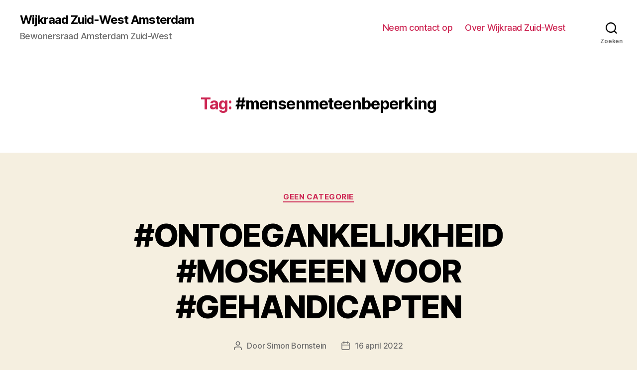

--- FILE ---
content_type: text/html; charset=utf-8
request_url: https://www.woczuidwest.nl/tag/mensenmeteenbeperking/
body_size: 12214
content:
<!DOCTYPE html>
<html class="no-js" lang="nl">
	<head>
	<meta http-equiv="Content-Type" content="text/html; charset=UTF-8"/>
		<meta name="viewport" content="width=device-width, initial-scale=1.0">
		<link rel="profile" href="https://gmpg.org/xfn/11">
		<title>#mensenmeteenbeperking - Wijkraad Zuid-West Amsterdam</title>
	<link rel="canonical" href="https://www.woczuidwest.nl/tag/mensenmeteenbeperking/" />
<meta name="robots" content="max-image-preview:large"/>
<script>
window._wpemojiSettings = {"baseUrl":"https:\/\/s.w.org\/images\/core\/emoji\/14.0.0\/72x72\/","ext":".png","svgUrl":"https:\/\/s.w.org\/images\/core\/emoji\/14.0.0\/svg\/","svgExt":".svg","source":{"concatemoji":"http:\/\/www.woczuidwest.nl\/wp-includes\/js\/wp-emoji-release.min.js?ver=6.1.7"}};
/*! This file is auto-generated */
!function(e,a,t){var n,r,o,i=a.createElement("canvas"),p=i.getContext&&i.getContext("2d");function s(e,t){var a=String.fromCharCode,e=(p.clearRect(0,0,i.width,i.height),p.fillText(a.apply(this,e),0,0),i.toDataURL());return p.clearRect(0,0,i.width,i.height),p.fillText(a.apply(this,t),0,0),e===i.toDataURL()}function c(e){var t=a.createElement("script");t.src=e,t.defer=t.type="text/javascript",a.getElementsByTagName("head")[0].appendChild(t)}for(o=Array("flag","emoji"),t.supports={everything:!0,everythingExceptFlag:!0},r=0;r<o.length;r++)t.supports[o[r]]=function(e){if(p&&p.fillText)switch(p.textBaseline="top",p.font="600 32px Arial",e){case"flag":return s([127987,65039,8205,9895,65039],[127987,65039,8203,9895,65039])?!1:!s([55356,56826,55356,56819],[55356,56826,8203,55356,56819])&&!s([55356,57332,56128,56423,56128,56418,56128,56421,56128,56430,56128,56423,56128,56447],[55356,57332,8203,56128,56423,8203,56128,56418,8203,56128,56421,8203,56128,56430,8203,56128,56423,8203,56128,56447]);case"emoji":return!s([129777,127995,8205,129778,127999],[129777,127995,8203,129778,127999])}return!1}(o[r]),t.supports.everything=t.supports.everything&&t.supports[o[r]],"flag"!==o[r]&&(t.supports.everythingExceptFlag=t.supports.everythingExceptFlag&&t.supports[o[r]]);t.supports.everythingExceptFlag=t.supports.everythingExceptFlag&&!t.supports.flag,t.DOMReady=!1,t.readyCallback=function(){t.DOMReady=!0},t.supports.everything||(n=function(){t.readyCallback()},a.addEventListener?(a.addEventListener("DOMContentLoaded",n,!1),e.addEventListener("load",n,!1)):(e.attachEvent("onload",n),a.attachEvent("onreadystatechange",function(){"complete"===a.readyState&&t.readyCallback()})),(e=t.source||{}).concatemoji?c(e.concatemoji):e.wpemoji&&e.twemoji&&(c(e.twemoji),c(e.wpemoji)))}(window,document,window._wpemojiSettings);
</script>
<style>
img.wp-smiley,
img.emoji {
	display: inline !important;
	border: none !important;
	box-shadow: none !important;
	height: 1em !important;
	width: 1em !important;
	margin: 0 0.07em !important;
	vertical-align: -0.1em !important;
	background: none !important;
	padding: 0 !important;
}
</style>
	<link rel="stylesheet" id="wp-block-library-css" href="../../wp-includes/css/dist/block-library/style.min_ver-6.1.7.css" media="all"/>
<link rel="stylesheet" id="classic-theme-styles-css" href="../../wp-includes/css/classic-themes.min_ver-1.css" media="all"/>
<style id="global-styles-inline-css">
body{--wp--preset--color--black: #000000;--wp--preset--color--cyan-bluish-gray: #abb8c3;--wp--preset--color--white: #ffffff;--wp--preset--color--pale-pink: #f78da7;--wp--preset--color--vivid-red: #cf2e2e;--wp--preset--color--luminous-vivid-orange: #ff6900;--wp--preset--color--luminous-vivid-amber: #fcb900;--wp--preset--color--light-green-cyan: #7bdcb5;--wp--preset--color--vivid-green-cyan: #00d084;--wp--preset--color--pale-cyan-blue: #8ed1fc;--wp--preset--color--vivid-cyan-blue: #0693e3;--wp--preset--color--vivid-purple: #9b51e0;--wp--preset--color--accent: #cd2653;--wp--preset--color--primary: #000000;--wp--preset--color--secondary: #6d6d6d;--wp--preset--color--subtle-background: #dcd7ca;--wp--preset--color--background: #f5efe0;--wp--preset--gradient--vivid-cyan-blue-to-vivid-purple: linear-gradient(135deg,rgba(6,147,227,1) 0%,rgb(155,81,224) 100%);--wp--preset--gradient--light-green-cyan-to-vivid-green-cyan: linear-gradient(135deg,rgb(122,220,180) 0%,rgb(0,208,130) 100%);--wp--preset--gradient--luminous-vivid-amber-to-luminous-vivid-orange: linear-gradient(135deg,rgba(252,185,0,1) 0%,rgba(255,105,0,1) 100%);--wp--preset--gradient--luminous-vivid-orange-to-vivid-red: linear-gradient(135deg,rgba(255,105,0,1) 0%,rgb(207,46,46) 100%);--wp--preset--gradient--very-light-gray-to-cyan-bluish-gray: linear-gradient(135deg,rgb(238,238,238) 0%,rgb(169,184,195) 100%);--wp--preset--gradient--cool-to-warm-spectrum: linear-gradient(135deg,rgb(74,234,220) 0%,rgb(151,120,209) 20%,rgb(207,42,186) 40%,rgb(238,44,130) 60%,rgb(251,105,98) 80%,rgb(254,248,76) 100%);--wp--preset--gradient--blush-light-purple: linear-gradient(135deg,rgb(255,206,236) 0%,rgb(152,150,240) 100%);--wp--preset--gradient--blush-bordeaux: linear-gradient(135deg,rgb(254,205,165) 0%,rgb(254,45,45) 50%,rgb(107,0,62) 100%);--wp--preset--gradient--luminous-dusk: linear-gradient(135deg,rgb(255,203,112) 0%,rgb(199,81,192) 50%,rgb(65,88,208) 100%);--wp--preset--gradient--pale-ocean: linear-gradient(135deg,rgb(255,245,203) 0%,rgb(182,227,212) 50%,rgb(51,167,181) 100%);--wp--preset--gradient--electric-grass: linear-gradient(135deg,rgb(202,248,128) 0%,rgb(113,206,126) 100%);--wp--preset--gradient--midnight: linear-gradient(135deg,rgb(2,3,129) 0%,rgb(40,116,252) 100%);--wp--preset--duotone--dark-grayscale: url('http://www.woczuidwest.nl/tag/mensenmeteenbeperking/#wp-duotone-dark-grayscale');--wp--preset--duotone--grayscale: url('http://www.woczuidwest.nl/tag/mensenmeteenbeperking/#wp-duotone-grayscale');--wp--preset--duotone--purple-yellow: url('http://www.woczuidwest.nl/tag/mensenmeteenbeperking/#wp-duotone-purple-yellow');--wp--preset--duotone--blue-red: url('http://www.woczuidwest.nl/tag/mensenmeteenbeperking/#wp-duotone-blue-red');--wp--preset--duotone--midnight: url('http://www.woczuidwest.nl/tag/mensenmeteenbeperking/#wp-duotone-midnight');--wp--preset--duotone--magenta-yellow: url('http://www.woczuidwest.nl/tag/mensenmeteenbeperking/#wp-duotone-magenta-yellow');--wp--preset--duotone--purple-green: url('http://www.woczuidwest.nl/tag/mensenmeteenbeperking/#wp-duotone-purple-green');--wp--preset--duotone--blue-orange: url('http://www.woczuidwest.nl/tag/mensenmeteenbeperking/#wp-duotone-blue-orange');--wp--preset--font-size--small: 18px;--wp--preset--font-size--medium: 20px;--wp--preset--font-size--large: 26.25px;--wp--preset--font-size--x-large: 42px;--wp--preset--font-size--normal: 21px;--wp--preset--font-size--larger: 32px;--wp--preset--spacing--20: 0.44rem;--wp--preset--spacing--30: 0.67rem;--wp--preset--spacing--40: 1rem;--wp--preset--spacing--50: 1.5rem;--wp--preset--spacing--60: 2.25rem;--wp--preset--spacing--70: 3.38rem;--wp--preset--spacing--80: 5.06rem;}:where(.is-layout-flex){gap: 0.5em;}body .is-layout-flow > .alignleft{float: left;margin-inline-start: 0;margin-inline-end: 2em;}body .is-layout-flow > .alignright{float: right;margin-inline-start: 2em;margin-inline-end: 0;}body .is-layout-flow > .aligncenter{margin-left: auto !important;margin-right: auto !important;}body .is-layout-constrained > .alignleft{float: left;margin-inline-start: 0;margin-inline-end: 2em;}body .is-layout-constrained > .alignright{float: right;margin-inline-start: 2em;margin-inline-end: 0;}body .is-layout-constrained > .aligncenter{margin-left: auto !important;margin-right: auto !important;}body .is-layout-constrained > :where(:not(.alignleft):not(.alignright):not(.alignfull)){max-width: var(--wp--style--global--content-size);margin-left: auto !important;margin-right: auto !important;}body .is-layout-constrained > .alignwide{max-width: var(--wp--style--global--wide-size);}body .is-layout-flex{display: flex;}body .is-layout-flex{flex-wrap: wrap;align-items: center;}body .is-layout-flex > *{margin: 0;}:where(.wp-block-columns.is-layout-flex){gap: 2em;}.has-black-color{color: var(--wp--preset--color--black) !important;}.has-cyan-bluish-gray-color{color: var(--wp--preset--color--cyan-bluish-gray) !important;}.has-white-color{color: var(--wp--preset--color--white) !important;}.has-pale-pink-color{color: var(--wp--preset--color--pale-pink) !important;}.has-vivid-red-color{color: var(--wp--preset--color--vivid-red) !important;}.has-luminous-vivid-orange-color{color: var(--wp--preset--color--luminous-vivid-orange) !important;}.has-luminous-vivid-amber-color{color: var(--wp--preset--color--luminous-vivid-amber) !important;}.has-light-green-cyan-color{color: var(--wp--preset--color--light-green-cyan) !important;}.has-vivid-green-cyan-color{color: var(--wp--preset--color--vivid-green-cyan) !important;}.has-pale-cyan-blue-color{color: var(--wp--preset--color--pale-cyan-blue) !important;}.has-vivid-cyan-blue-color{color: var(--wp--preset--color--vivid-cyan-blue) !important;}.has-vivid-purple-color{color: var(--wp--preset--color--vivid-purple) !important;}.has-black-background-color{background-color: var(--wp--preset--color--black) !important;}.has-cyan-bluish-gray-background-color{background-color: var(--wp--preset--color--cyan-bluish-gray) !important;}.has-white-background-color{background-color: var(--wp--preset--color--white) !important;}.has-pale-pink-background-color{background-color: var(--wp--preset--color--pale-pink) !important;}.has-vivid-red-background-color{background-color: var(--wp--preset--color--vivid-red) !important;}.has-luminous-vivid-orange-background-color{background-color: var(--wp--preset--color--luminous-vivid-orange) !important;}.has-luminous-vivid-amber-background-color{background-color: var(--wp--preset--color--luminous-vivid-amber) !important;}.has-light-green-cyan-background-color{background-color: var(--wp--preset--color--light-green-cyan) !important;}.has-vivid-green-cyan-background-color{background-color: var(--wp--preset--color--vivid-green-cyan) !important;}.has-pale-cyan-blue-background-color{background-color: var(--wp--preset--color--pale-cyan-blue) !important;}.has-vivid-cyan-blue-background-color{background-color: var(--wp--preset--color--vivid-cyan-blue) !important;}.has-vivid-purple-background-color{background-color: var(--wp--preset--color--vivid-purple) !important;}.has-black-border-color{border-color: var(--wp--preset--color--black) !important;}.has-cyan-bluish-gray-border-color{border-color: var(--wp--preset--color--cyan-bluish-gray) !important;}.has-white-border-color{border-color: var(--wp--preset--color--white) !important;}.has-pale-pink-border-color{border-color: var(--wp--preset--color--pale-pink) !important;}.has-vivid-red-border-color{border-color: var(--wp--preset--color--vivid-red) !important;}.has-luminous-vivid-orange-border-color{border-color: var(--wp--preset--color--luminous-vivid-orange) !important;}.has-luminous-vivid-amber-border-color{border-color: var(--wp--preset--color--luminous-vivid-amber) !important;}.has-light-green-cyan-border-color{border-color: var(--wp--preset--color--light-green-cyan) !important;}.has-vivid-green-cyan-border-color{border-color: var(--wp--preset--color--vivid-green-cyan) !important;}.has-pale-cyan-blue-border-color{border-color: var(--wp--preset--color--pale-cyan-blue) !important;}.has-vivid-cyan-blue-border-color{border-color: var(--wp--preset--color--vivid-cyan-blue) !important;}.has-vivid-purple-border-color{border-color: var(--wp--preset--color--vivid-purple) !important;}.has-vivid-cyan-blue-to-vivid-purple-gradient-background{background: var(--wp--preset--gradient--vivid-cyan-blue-to-vivid-purple) !important;}.has-light-green-cyan-to-vivid-green-cyan-gradient-background{background: var(--wp--preset--gradient--light-green-cyan-to-vivid-green-cyan) !important;}.has-luminous-vivid-amber-to-luminous-vivid-orange-gradient-background{background: var(--wp--preset--gradient--luminous-vivid-amber-to-luminous-vivid-orange) !important;}.has-luminous-vivid-orange-to-vivid-red-gradient-background{background: var(--wp--preset--gradient--luminous-vivid-orange-to-vivid-red) !important;}.has-very-light-gray-to-cyan-bluish-gray-gradient-background{background: var(--wp--preset--gradient--very-light-gray-to-cyan-bluish-gray) !important;}.has-cool-to-warm-spectrum-gradient-background{background: var(--wp--preset--gradient--cool-to-warm-spectrum) !important;}.has-blush-light-purple-gradient-background{background: var(--wp--preset--gradient--blush-light-purple) !important;}.has-blush-bordeaux-gradient-background{background: var(--wp--preset--gradient--blush-bordeaux) !important;}.has-luminous-dusk-gradient-background{background: var(--wp--preset--gradient--luminous-dusk) !important;}.has-pale-ocean-gradient-background{background: var(--wp--preset--gradient--pale-ocean) !important;}.has-electric-grass-gradient-background{background: var(--wp--preset--gradient--electric-grass) !important;}.has-midnight-gradient-background{background: var(--wp--preset--gradient--midnight) !important;}.has-small-font-size{font-size: var(--wp--preset--font-size--small) !important;}.has-medium-font-size{font-size: var(--wp--preset--font-size--medium) !important;}.has-large-font-size{font-size: var(--wp--preset--font-size--large) !important;}.has-x-large-font-size{font-size: var(--wp--preset--font-size--x-large) !important;}
.wp-block-navigation a:where(:not(.wp-element-button)){color: inherit;}
:where(.wp-block-columns.is-layout-flex){gap: 2em;}
.wp-block-pullquote{font-size: 1.5em;line-height: 1.6;}
</style>
<link rel="stylesheet" id="contact-form-7-css" href="../../wp-content/plugins/contact-form-7/includes/css/styles_ver-5.1.8.css" media="all"/>
<link rel="stylesheet" id="twentytwenty-style-css" href="../../wp-content/themes/twentytwenty/style_ver-1.1.css" media="all"/>
<style id="twentytwenty-style-inline-css">
.color-accent,.color-accent-hover:hover,.color-accent-hover:focus,:root .has-accent-color,.has-drop-cap:not(:focus):first-letter,.wp-block-button.is-style-outline,a { color: #cd2653; }blockquote,.border-color-accent,.border-color-accent-hover:hover,.border-color-accent-hover:focus { border-color: #cd2653; }button:not(.toggle),.button,.faux-button,.wp-block-button__link,.wp-block-file .wp-block-file__button,input[type="button"],input[type="reset"],input[type="submit"],.bg-accent,.bg-accent-hover:hover,.bg-accent-hover:focus,:root .has-accent-background-color,.comment-reply-link { background-color: #cd2653; }.fill-children-accent,.fill-children-accent * { fill: #cd2653; }body,.entry-title a,:root .has-primary-color { color: #000000; }:root .has-primary-background-color { background-color: #000000; }cite,figcaption,.wp-caption-text,.post-meta,.entry-content .wp-block-archives li,.entry-content .wp-block-categories li,.entry-content .wp-block-latest-posts li,.wp-block-latest-comments__comment-date,.wp-block-latest-posts__post-date,.wp-block-embed figcaption,.wp-block-image figcaption,.wp-block-pullquote cite,.comment-metadata,.comment-respond .comment-notes,.comment-respond .logged-in-as,.pagination .dots,.entry-content hr:not(.has-background),hr.styled-separator,:root .has-secondary-color { color: #6d6d6d; }:root .has-secondary-background-color { background-color: #6d6d6d; }pre,fieldset,input,textarea,table,table *,hr { border-color: #dcd7ca; }caption,code,code,kbd,samp,.wp-block-table.is-style-stripes tbody tr:nth-child(odd),:root .has-subtle-background-background-color { background-color: #dcd7ca; }.wp-block-table.is-style-stripes { border-bottom-color: #dcd7ca; }.wp-block-latest-posts.is-grid li { border-top-color: #dcd7ca; }:root .has-subtle-background-color { color: #dcd7ca; }body:not(.overlay-header) .primary-menu > li > a,body:not(.overlay-header) .primary-menu > li > .icon,.modal-menu a,.footer-menu a, .footer-widgets a,#site-footer .wp-block-button.is-style-outline,.wp-block-pullquote:before,.singular:not(.overlay-header) .entry-header a,.archive-header a,.header-footer-group .color-accent,.header-footer-group .color-accent-hover:hover { color: #cd2653; }.social-icons a,#site-footer button:not(.toggle),#site-footer .button,#site-footer .faux-button,#site-footer .wp-block-button__link,#site-footer .wp-block-file__button,#site-footer input[type="button"],#site-footer input[type="reset"],#site-footer input[type="submit"] { background-color: #cd2653; }.header-footer-group,body:not(.overlay-header) #site-header .toggle,.menu-modal .toggle { color: #000000; }body:not(.overlay-header) .primary-menu ul { background-color: #000000; }body:not(.overlay-header) .primary-menu > li > ul:after { border-bottom-color: #000000; }body:not(.overlay-header) .primary-menu ul ul:after { border-left-color: #000000; }.site-description,body:not(.overlay-header) .toggle-inner .toggle-text,.widget .post-date,.widget .rss-date,.widget_archive li,.widget_categories li,.widget cite,.widget_pages li,.widget_meta li,.widget_nav_menu li,.powered-by-wordpress,.to-the-top,.singular .entry-header .post-meta,.singular:not(.overlay-header) .entry-header .post-meta a { color: #6d6d6d; }.header-footer-group pre,.header-footer-group fieldset,.header-footer-group input,.header-footer-group textarea,.header-footer-group table,.header-footer-group table *,.footer-nav-widgets-wrapper,#site-footer,.menu-modal nav *,.footer-widgets-outer-wrapper,.footer-top { border-color: #dcd7ca; }.header-footer-group table caption,body:not(.overlay-header) .header-inner .toggle-wrapper::before { background-color: #dcd7ca; }
</style>
<link rel="stylesheet" id="twentytwenty-print-style-css" href="../../wp-content/themes/twentytwenty/print_ver-1.1.css" media="print"/>
<script src="../../wp-includes/js/jquery/jquery.min_ver-3.6.1.js" id="jquery-core-js"></script>
<script src="../../wp-includes/js/jquery/jquery-migrate.min_ver-3.3.2.js" id="jquery-migrate-js"></script>
<script src="../../wp-content/themes/twentytwenty/assets/js/index_ver-1.1.js" id="twentytwenty-js-js" async></script>
<link rel="https://api.w.org/" href="https://www.woczuidwest.nl/wp-json/" /><link rel="EditURI" type="application/rsd+xml" title="RSD" href="https://www.woczuidwest.nl/xmlrpc.php?rsd" />
<link rel="wlwmanifest" type="application/wlwmanifest+xml" href="https://www.woczuidwest.nl/wp-includes/wlwmanifest.xml" />
<meta name="generator" content="WordPress 6.1.7"/>
	<script>document.documentElement.className = document.documentElement.className.replace( 'no-js', 'js' );</script>
	<style>.recentcomments a{display:inline !important;padding:0 !important;margin:0 !important;}</style>
	</head>
	<body class="archive tag tag-mensenmeteenbeperking tag-144 enable-search-modal has-no-pagination showing-comments show-avatars footer-top-visible">
		<a class="skip-link screen-reader-text" href="#site-content">Overslaan naar de inhoud</a><svg xmlns="http://www.w3.org/2000/svg" viewbox="0 0 0 0" width="0" height="0" focusable="false" role="none" style="visibility: hidden; position: absolute; left: -9999px; overflow: hidden;"><defs><filter id="wp-duotone-dark-grayscale"><fecolormatrix color-interpolation-filters="sRGB" type="matrix" values=" .299 .587 .114 0 0 .299 .587 .114 0 0 .299 .587 .114 0 0 .299 .587 .114 0 0 "/><fecomponenttransfer color-interpolation-filters="sRGB"><fefuncr type="table" tablevalues="0 0.49803921568627"/><fefuncg type="table" tablevalues="0 0.49803921568627"/><fefuncb type="table" tablevalues="0 0.49803921568627"/><fefunca type="table" tablevalues="1 1"/></fecomponenttransfer><fecomposite in2="SourceGraphic" operator="in"/></filter></defs></svg><svg xmlns="http://www.w3.org/2000/svg" viewbox="0 0 0 0" width="0" height="0" focusable="false" role="none" style="visibility: hidden; position: absolute; left: -9999px; overflow: hidden;"><defs><filter id="wp-duotone-grayscale"><fecolormatrix color-interpolation-filters="sRGB" type="matrix" values=" .299 .587 .114 0 0 .299 .587 .114 0 0 .299 .587 .114 0 0 .299 .587 .114 0 0 "/><fecomponenttransfer color-interpolation-filters="sRGB"><fefuncr type="table" tablevalues="0 1"/><fefuncg type="table" tablevalues="0 1"/><fefuncb type="table" tablevalues="0 1"/><fefunca type="table" tablevalues="1 1"/></fecomponenttransfer><fecomposite in2="SourceGraphic" operator="in"/></filter></defs></svg><svg xmlns="http://www.w3.org/2000/svg" viewbox="0 0 0 0" width="0" height="0" focusable="false" role="none" style="visibility: hidden; position: absolute; left: -9999px; overflow: hidden;"><defs><filter id="wp-duotone-purple-yellow"><fecolormatrix color-interpolation-filters="sRGB" type="matrix" values=" .299 .587 .114 0 0 .299 .587 .114 0 0 .299 .587 .114 0 0 .299 .587 .114 0 0 "/><fecomponenttransfer color-interpolation-filters="sRGB"><fefuncr type="table" tablevalues="0.54901960784314 0.98823529411765"/><fefuncg type="table" tablevalues="0 1"/><fefuncb type="table" tablevalues="0.71764705882353 0.25490196078431"/><fefunca type="table" tablevalues="1 1"/></fecomponenttransfer><fecomposite in2="SourceGraphic" operator="in"/></filter></defs></svg><svg xmlns="http://www.w3.org/2000/svg" viewbox="0 0 0 0" width="0" height="0" focusable="false" role="none" style="visibility: hidden; position: absolute; left: -9999px; overflow: hidden;"><defs><filter id="wp-duotone-blue-red"><fecolormatrix color-interpolation-filters="sRGB" type="matrix" values=" .299 .587 .114 0 0 .299 .587 .114 0 0 .299 .587 .114 0 0 .299 .587 .114 0 0 "/><fecomponenttransfer color-interpolation-filters="sRGB"><fefuncr type="table" tablevalues="0 1"/><fefuncg type="table" tablevalues="0 0.27843137254902"/><fefuncb type="table" tablevalues="0.5921568627451 0.27843137254902"/><fefunca type="table" tablevalues="1 1"/></fecomponenttransfer><fecomposite in2="SourceGraphic" operator="in"/></filter></defs></svg><svg xmlns="http://www.w3.org/2000/svg" viewbox="0 0 0 0" width="0" height="0" focusable="false" role="none" style="visibility: hidden; position: absolute; left: -9999px; overflow: hidden;"><defs><filter id="wp-duotone-midnight"><fecolormatrix color-interpolation-filters="sRGB" type="matrix" values=" .299 .587 .114 0 0 .299 .587 .114 0 0 .299 .587 .114 0 0 .299 .587 .114 0 0 "/><fecomponenttransfer color-interpolation-filters="sRGB"><fefuncr type="table" tablevalues="0 0"/><fefuncg type="table" tablevalues="0 0.64705882352941"/><fefuncb type="table" tablevalues="0 1"/><fefunca type="table" tablevalues="1 1"/></fecomponenttransfer><fecomposite in2="SourceGraphic" operator="in"/></filter></defs></svg><svg xmlns="http://www.w3.org/2000/svg" viewbox="0 0 0 0" width="0" height="0" focusable="false" role="none" style="visibility: hidden; position: absolute; left: -9999px; overflow: hidden;"><defs><filter id="wp-duotone-magenta-yellow"><fecolormatrix color-interpolation-filters="sRGB" type="matrix" values=" .299 .587 .114 0 0 .299 .587 .114 0 0 .299 .587 .114 0 0 .299 .587 .114 0 0 "/><fecomponenttransfer color-interpolation-filters="sRGB"><fefuncr type="table" tablevalues="0.78039215686275 1"/><fefuncg type="table" tablevalues="0 0.94901960784314"/><fefuncb type="table" tablevalues="0.35294117647059 0.47058823529412"/><fefunca type="table" tablevalues="1 1"/></fecomponenttransfer><fecomposite in2="SourceGraphic" operator="in"/></filter></defs></svg><svg xmlns="http://www.w3.org/2000/svg" viewbox="0 0 0 0" width="0" height="0" focusable="false" role="none" style="visibility: hidden; position: absolute; left: -9999px; overflow: hidden;"><defs><filter id="wp-duotone-purple-green"><fecolormatrix color-interpolation-filters="sRGB" type="matrix" values=" .299 .587 .114 0 0 .299 .587 .114 0 0 .299 .587 .114 0 0 .299 .587 .114 0 0 "/><fecomponenttransfer color-interpolation-filters="sRGB"><fefuncr type="table" tablevalues="0.65098039215686 0.40392156862745"/><fefuncg type="table" tablevalues="0 1"/><fefuncb type="table" tablevalues="0.44705882352941 0.4"/><fefunca type="table" tablevalues="1 1"/></fecomponenttransfer><fecomposite in2="SourceGraphic" operator="in"/></filter></defs></svg><svg xmlns="http://www.w3.org/2000/svg" viewbox="0 0 0 0" width="0" height="0" focusable="false" role="none" style="visibility: hidden; position: absolute; left: -9999px; overflow: hidden;"><defs><filter id="wp-duotone-blue-orange"><fecolormatrix color-interpolation-filters="sRGB" type="matrix" values=" .299 .587 .114 0 0 .299 .587 .114 0 0 .299 .587 .114 0 0 .299 .587 .114 0 0 "/><fecomponenttransfer color-interpolation-filters="sRGB"><fefuncr type="table" tablevalues="0.098039215686275 1"/><fefuncg type="table" tablevalues="0 0.66274509803922"/><fefuncb type="table" tablevalues="0.84705882352941 0.41960784313725"/><fefunca type="table" tablevalues="1 1"/></fecomponenttransfer><fecomposite in2="SourceGraphic" operator="in"/></filter></defs></svg>
		<header id="site-header" class="header-footer-group" role="banner">
			<div class="header-inner section-inner">
				<div class="header-titles-wrapper">
						<button class="toggle search-toggle mobile-search-toggle" data-toggle-target=".search-modal" data-toggle-body-class="showing-search-modal" data-set-focus=".search-modal .search-field" aria-expanded="false">
							<span class="toggle-inner">
								<span class="toggle-icon">
									<svg class="svg-icon" aria-hidden="true" role="img" focusable="false" xmlns="http://www.w3.org/2000/svg" width="23" height="23" viewbox="0 0 23 23"><path d="M38.710696,48.0601792 L43,52.3494831 L41.3494831,54 L37.0601792,49.710696 C35.2632422,51.1481185 32.9839107,52.0076499 30.5038249,52.0076499 C24.7027226,52.0076499 20,47.3049272 20,41.5038249 C20,35.7027226 24.7027226,31 30.5038249,31 C36.3049272,31 41.0076499,35.7027226 41.0076499,41.5038249 C41.0076499,43.9839107 40.1481185,46.2632422 38.710696,48.0601792 Z M36.3875844,47.1716785 C37.8030221,45.7026647 38.6734666,43.7048964 38.6734666,41.5038249 C38.6734666,36.9918565 35.0157934,33.3341833 30.5038249,33.3341833 C25.9918565,33.3341833 22.3341833,36.9918565 22.3341833,41.5038249 C22.3341833,46.0157934 25.9918565,49.6734666 30.5038249,49.6734666 C32.7048964,49.6734666 34.7026647,48.8030221 36.1716785,47.3875844 C36.2023931,47.347638 36.2360451,47.3092237 36.2726343,47.2726343 C36.3092237,47.2360451 36.347638,47.2023931 36.3875844,47.1716785 Z" transform="translate(-20 -31)"/></svg>								</span>
								<span class="toggle-text">Zoeken</span>
							</span>
						</button><!-- .search-toggle -->
					<div class="header-titles">
						<div class="site-title faux-heading"><a href="/">Wijkraad Zuid-West Amsterdam</a></div><div class="site-description">Bewonersraad Amsterdam Zuid-West</div><!-- .site-description -->
					</div><!-- .header-titles -->
					<button class="toggle nav-toggle mobile-nav-toggle" data-toggle-target=".menu-modal" data-toggle-body-class="showing-menu-modal" aria-expanded="false" data-set-focus=".close-nav-toggle">
						<span class="toggle-inner">
							<span class="toggle-icon">
								<svg class="svg-icon" aria-hidden="true" role="img" focusable="false" xmlns="http://www.w3.org/2000/svg" width="26" height="7" viewbox="0 0 26 7"><path fill-rule="evenodd" d="M332.5,45 C330.567003,45 329,43.4329966 329,41.5 C329,39.5670034 330.567003,38 332.5,38 C334.432997,38 336,39.5670034 336,41.5 C336,43.4329966 334.432997,45 332.5,45 Z M342,45 C340.067003,45 338.5,43.4329966 338.5,41.5 C338.5,39.5670034 340.067003,38 342,38 C343.932997,38 345.5,39.5670034 345.5,41.5 C345.5,43.4329966 343.932997,45 342,45 Z M351.5,45 C349.567003,45 348,43.4329966 348,41.5 C348,39.5670034 349.567003,38 351.5,38 C353.432997,38 355,39.5670034 355,41.5 C355,43.4329966 353.432997,45 351.5,45 Z" transform="translate(-329 -38)"/></svg>							</span>
							<span class="toggle-text">Menu</span>
						</span>
					</button><!-- .nav-toggle -->
				</div><!-- .header-titles-wrapper -->
				<div class="header-navigation-wrapper">
							<nav class="primary-menu-wrapper" aria-label="Horizontal" role="navigation">
								<ul class="primary-menu reset-list-style">
								<li class="page_item page-item-22"><a href="../../neem-contact-op/">Neem contact op</a></li>
<li class="page_item page-item-12"><a href="../../wijkraad-zuid-west/">Over Wijkraad Zuid-West</a></li>
								</ul>
							</nav><!-- .primary-menu-wrapper -->
						<div class="header-toggles hide-no-js">
							<div class="toggle-wrapper search-toggle-wrapper">
								<button class="toggle search-toggle desktop-search-toggle" data-toggle-target=".search-modal" data-toggle-body-class="showing-search-modal" data-set-focus=".search-modal .search-field" aria-expanded="false">
									<span class="toggle-inner">
										<svg class="svg-icon" aria-hidden="true" role="img" focusable="false" xmlns="http://www.w3.org/2000/svg" width="23" height="23" viewbox="0 0 23 23"><path d="M38.710696,48.0601792 L43,52.3494831 L41.3494831,54 L37.0601792,49.710696 C35.2632422,51.1481185 32.9839107,52.0076499 30.5038249,52.0076499 C24.7027226,52.0076499 20,47.3049272 20,41.5038249 C20,35.7027226 24.7027226,31 30.5038249,31 C36.3049272,31 41.0076499,35.7027226 41.0076499,41.5038249 C41.0076499,43.9839107 40.1481185,46.2632422 38.710696,48.0601792 Z M36.3875844,47.1716785 C37.8030221,45.7026647 38.6734666,43.7048964 38.6734666,41.5038249 C38.6734666,36.9918565 35.0157934,33.3341833 30.5038249,33.3341833 C25.9918565,33.3341833 22.3341833,36.9918565 22.3341833,41.5038249 C22.3341833,46.0157934 25.9918565,49.6734666 30.5038249,49.6734666 C32.7048964,49.6734666 34.7026647,48.8030221 36.1716785,47.3875844 C36.2023931,47.347638 36.2360451,47.3092237 36.2726343,47.2726343 C36.3092237,47.2360451 36.347638,47.2023931 36.3875844,47.1716785 Z" transform="translate(-20 -31)"/></svg>										<span class="toggle-text">Zoeken</span>
									</span>
								</button><!-- .search-toggle -->
							</div>
						</div><!-- .header-toggles -->
				</div><!-- .header-navigation-wrapper -->
			</div><!-- .header-inner -->
			<div class="search-modal cover-modal header-footer-group" data-modal-target-string=".search-modal">
	<div class="search-modal-inner modal-inner">
		<div class="section-inner">
			<form role="search" aria-label="Zoeken naar:" method="get" class="search-form" action="/">
	<label for="search-form-1">
		<span class="screen-reader-text">Zoeken naar:</span>
		<input type="search" id="search-form-1" class="search-field" placeholder="Zoek …" value="" name="s"/>
	</label>
	<input type="submit" class="search-submit" value="Zoeken"/>
</form>
			<button class="toggle search-untoggle close-search-toggle fill-children-current-color" data-toggle-target=".search-modal" data-toggle-body-class="showing-search-modal" data-set-focus=".search-modal .search-field" aria-expanded="false">
				<span class="screen-reader-text">Zoeken sluiten</span>
				<svg class="svg-icon" aria-hidden="true" role="img" focusable="false" xmlns="http://www.w3.org/2000/svg" width="16" height="16" viewbox="0 0 16 16"><polygon fill="" fill-rule="evenodd" points="6.852 7.649 .399 1.195 1.445 .149 7.899 6.602 14.352 .149 15.399 1.195 8.945 7.649 15.399 14.102 14.352 15.149 7.899 8.695 1.445 15.149 .399 14.102"/></svg>			</button><!-- .search-toggle -->
		</div><!-- .section-inner -->
	</div><!-- .search-modal-inner -->
</div><!-- .menu-modal -->
		</header><!-- #site-header -->
<div class="menu-modal cover-modal header-footer-group" data-modal-target-string=".menu-modal">
	<div class="menu-modal-inner modal-inner">
		<div class="menu-wrapper section-inner">
			<div class="menu-top">
				<button class="toggle close-nav-toggle fill-children-current-color" data-toggle-target=".menu-modal" data-toggle-body-class="showing-menu-modal" aria-expanded="false" data-set-focus=".menu-modal">
					<span class="toggle-text">Menu sluiten</span>
					<svg class="svg-icon" aria-hidden="true" role="img" focusable="false" xmlns="http://www.w3.org/2000/svg" width="16" height="16" viewbox="0 0 16 16"><polygon fill="" fill-rule="evenodd" points="6.852 7.649 .399 1.195 1.445 .149 7.899 6.602 14.352 .149 15.399 1.195 8.945 7.649 15.399 14.102 14.352 15.149 7.899 8.695 1.445 15.149 .399 14.102"/></svg>				</button><!-- .nav-toggle -->
					<nav class="mobile-menu" aria-label="Mobile" role="navigation">
						<ul class="modal-menu reset-list-style">
						<li class="page_item page-item-22"><div class="ancestor-wrapper"><a href="../../neem-contact-op/">Neem contact op</a></div><!-- .ancestor-wrapper --></li>
<li class="page_item page-item-12"><div class="ancestor-wrapper"><a href="../../wijkraad-zuid-west/">Over Wijkraad Zuid-West</a></div><!-- .ancestor-wrapper --></li>
						</ul>
					</nav>
			</div><!-- .menu-top -->
			<div class="menu-bottom">
			</div><!-- .menu-bottom -->
		</div><!-- .menu-wrapper -->
	</div><!-- .menu-modal-inner -->
</div><!-- .menu-modal -->
<main id="site-content" role="main">
		<header class="archive-header has-text-align-center header-footer-group">
			<div class="archive-header-inner section-inner medium">
									<h1 class="archive-title"><span class="color-accent">Tag:</span> <span>#mensenmeteenbeperking</span></h1>
			</div><!-- .archive-header-inner -->
		</header><!-- .archive-header -->
<article class="post-2079 post type-post status-publish format-standard has-post-thumbnail hentry category-geen-categorie tag-financieleregeling tag-gebedshuizen tag-gehandicapten tag-hulpmiddelen tag-mensenmeteenbeperking tag-mensenrecht tag-moskee tag-norm tag-raadadres tag-toegankelijkheid tag-uitsluiting tag-unverdraghandicap" id="post-2079">
<header class="entry-header has-text-align-center">
	<div class="entry-header-inner section-inner medium">
			<div class="entry-categories">
				<span class="screen-reader-text">Categorieën</span>
				<div class="entry-categories-inner">
					<a href="../../category/geen-categorie/" rel="category tag">Geen categorie</a>				</div><!-- .entry-categories-inner -->
			</div><!-- .entry-categories -->
			<h2 class="entry-title heading-size-1"><a href="../../2022/04/16/ontoegankelijkheid-moskeeen-voor-gehandicapten/">#ONTOEGANKELIJKHEID #MOSKEEEN VOOR #GEHANDICAPTEN</a></h2>
		<div class="post-meta-wrapper post-meta-single post-meta-single-top">
			<ul class="post-meta">
									<li class="post-author meta-wrapper">
						<span class="meta-icon">
							<span class="screen-reader-text">Berichtauteur</span>
							<svg class="svg-icon" aria-hidden="true" role="img" focusable="false" xmlns="http://www.w3.org/2000/svg" width="18" height="20" viewbox="0 0 18 20"><path fill="" d="M18,19 C18,19.5522847 17.5522847,20 17,20 C16.4477153,20 16,19.5522847 16,19 L16,17 C16,15.3431458 14.6568542,14 13,14 L5,14 C3.34314575,14 2,15.3431458 2,17 L2,19 C2,19.5522847 1.55228475,20 1,20 C0.44771525,20 0,19.5522847 0,19 L0,17 C0,14.2385763 2.23857625,12 5,12 L13,12 C15.7614237,12 18,14.2385763 18,17 L18,19 Z M9,10 C6.23857625,10 4,7.76142375 4,5 C4,2.23857625 6.23857625,0 9,0 C11.7614237,0 14,2.23857625 14,5 C14,7.76142375 11.7614237,10 9,10 Z M9,8 C10.6568542,8 12,6.65685425 12,5 C12,3.34314575 10.6568542,2 9,2 C7.34314575,2 6,3.34314575 6,5 C6,6.65685425 7.34314575,8 9,8 Z"/></svg>						</span>
						<span class="meta-text">
							Door <a href="../../author/simon/">Simon Bornstein</a>						</span>
					</li>
										<li class="post-date meta-wrapper">
						<span class="meta-icon">
							<span class="screen-reader-text">Berichtdatum</span>
							<svg class="svg-icon" aria-hidden="true" role="img" focusable="false" xmlns="http://www.w3.org/2000/svg" width="18" height="19" viewbox="0 0 18 19"><path fill="" d="M4.60069444,4.09375 L3.25,4.09375 C2.47334957,4.09375 1.84375,4.72334957 1.84375,5.5 L1.84375,7.26736111 L16.15625,7.26736111 L16.15625,5.5 C16.15625,4.72334957 15.5266504,4.09375 14.75,4.09375 L13.3993056,4.09375 L13.3993056,4.55555556 C13.3993056,5.02154581 13.0215458,5.39930556 12.5555556,5.39930556 C12.0895653,5.39930556 11.7118056,5.02154581 11.7118056,4.55555556 L11.7118056,4.09375 L6.28819444,4.09375 L6.28819444,4.55555556 C6.28819444,5.02154581 5.9104347,5.39930556 5.44444444,5.39930556 C4.97845419,5.39930556 4.60069444,5.02154581 4.60069444,4.55555556 L4.60069444,4.09375 Z M6.28819444,2.40625 L11.7118056,2.40625 L11.7118056,1 C11.7118056,0.534009742 12.0895653,0.15625 12.5555556,0.15625 C13.0215458,0.15625 13.3993056,0.534009742 13.3993056,1 L13.3993056,2.40625 L14.75,2.40625 C16.4586309,2.40625 17.84375,3.79136906 17.84375,5.5 L17.84375,15.875 C17.84375,17.5836309 16.4586309,18.96875 14.75,18.96875 L3.25,18.96875 C1.54136906,18.96875 0.15625,17.5836309 0.15625,15.875 L0.15625,5.5 C0.15625,3.79136906 1.54136906,2.40625 3.25,2.40625 L4.60069444,2.40625 L4.60069444,1 C4.60069444,0.534009742 4.97845419,0.15625 5.44444444,0.15625 C5.9104347,0.15625 6.28819444,0.534009742 6.28819444,1 L6.28819444,2.40625 Z M1.84375,8.95486111 L1.84375,15.875 C1.84375,16.6516504 2.47334957,17.28125 3.25,17.28125 L14.75,17.28125 C15.5266504,17.28125 16.15625,16.6516504 16.15625,15.875 L16.15625,8.95486111 L1.84375,8.95486111 Z"/></svg>						</span>
						<span class="meta-text">
							<a href="../../2022/04/16/ontoegankelijkheid-moskeeen-voor-gehandicapten/">16 april 2022</a>
						</span>
					</li>
			</ul><!-- .post-meta -->
		</div><!-- .post-meta-wrapper -->
	</div><!-- .entry-header-inner -->
</header><!-- .entry-header -->
	<figure class="featured-media">
		<div class="featured-media-inner section-inner medium">
			<img width="193" height="193" src="../../wp-content/uploads/2020/07/Logo-Wijkraad-2.jpg" class="attachment-post-thumbnail size-post-thumbnail wp-post-image" alt="" decoding="async" srcset="../../wp-content/uploads/2020/07/Logo-Wijkraad-2.jpg 193w, ../../wp-content/uploads/2020/07/Logo-Wijkraad-2-150x150.jpg 150w" sizes="(max-width: 193px) 100vw, 193px"/>
		</div><!-- .featured-media-inner -->
	</figure><!-- .featured-media -->
	<div class="post-inner thin ">
		<div class="entry-content">
<figure class="wp-block-image"><img decoding="async" src="../../wikipedia/commons/thumb/e/eb/Handicapped_Accessible_sign_svg/260px-Handicapped_Accessible_sign.svg.png" alt="symbool in witte lijnen van een persoon in een rolstoel met een blauwe achtergrond"/></figure>
<p>Wijkraad Zuid-West Amsterdam wenst u, uw geliefden en alle andere bekenden en bewoners graag een #RAMADAN #KAREEM, nog vele jaren in goede gezondheid!</p>
<p>Graag vragen wij uw aandacht voor het volgende; de #MOSKEEËN in Amsterdam zijn namelijk #ONTOEGANKELIJK voor #personen met een #BEPERKING, in het bijzonder voor personen die afhankelijk zijn van het gebruik van een #HULPMIDDEL zoals en rolstoel, rollator, elektronische #ROLSTOEL.</p>
<p>Dit geldt voor #GEBEDSHUIZEN in oude panden, maar ook voor nieuw gebouwde moderne moskeeën.</p>
<p>Dit is in strijd met de internationale verdragen als het #UN #VERDRAG #HANDICAP en de ALGEMENE WET #GELIJKE #BEHANDELING. Het gaat hier om de bestaande #NORM de toegankelijkheid en het #mensenrecht op #MOBILITEIT.</p>
<p>Recentelijk werd in Amsterdam een zogeheten #MOSLIMAKKOORD door politieke partijen in het kader van de #GEMEENTERAADSVERKIEZINGEN ondertekend.  Een novum.<br><br>In dit akkoord ontbreekt de aandacht voor gehandicapten. In dit akkoord ontbreekt iedere vorm van aandacht voor #GEHANDICAPTE #GELOVIGEN in het bijzonder.. En dat is een groot gemis. Kent de #Islam dan geen ouderen en gehandicapten die #slecht #ter #been zijn?</p>
<p>Tijdens de HEILIGE #MAAND #RAMADAN is het voor de #EERSTE #GENERATIE belangrijker dan ooit om #samen te kunnen zijn en #vieren met familie en andere geliefden, #thuis en in de #MOSKEE. De #EENZAAMHEID van de #COVID #PANDEMIE moeten we #SAMEN achter ons laten.</p>
<p>De Asssadaaka Community heeft haar #KLACHT inmiddels door een #schrijven aan de #GEMEENTERAAD neergelegd. Assadaaka voorzitter wil het volkomen blind lijken te zijn waar het de toegankelijkheid van de Moskeeën betreft voor gehandicapte gelovigen opheffen en aan de kaakstellen. Mensen met een handicap stuiten op obstakels om de Moskee te betreden.</p>
<p>Rolstoelers moeten “Woedoe” doen, zelfs voor de banden van hun al-dan-niet elektronische rolstoel (ritueel) laten reinigen.</p>
<p>Gehandicapten zijn niet welkom en worden niet ondersteund. Dit is een vorm van onwettige discriminatie op grond van handicap. Wij verzoeken u om deze vorm van discriminatie per heden op te doen heffen, zodat gehandicapten nog deze #RAMADAN en door het jaar heen #PERMANENT #TOEGANG #krijgen tot de #MOSKEE en niet langer #ACTIEF #UITGESLOTEN zullen worden.</p>
<p>Wij verzoeken de #RAAD VAN DE #GEMEENTE #AMSTERDAM om een #REGELING in het leven te roepen om die gebedshuizen en buurthuizen #FINANCIEEL kan #ondersteunen bij het fysiek toegankelijk helpen maken van deze gebedshuizen en buurthuizen. Toegankelijkheid is tegenwoordig de norm!</p>
<p>Voorts hoort er een #deskundige #ambtenaar met deze #taak #belast te worden, een persoon die als #gesprekspartner binnen de #gemeente kan functioneren voor #maatschappelijke #organisaties.</p>
<p>Bovengenoemde klacht zullen wij ook kenbaar maken aan het Burgemeester en Wethouders van de Gemeente Amsterdam.</p>
<p>Door: Ahmed El Mesri, voorzitter en rabbijn Simon Bornsten</p>
		</div><!-- .entry-content -->
	</div><!-- .post-inner -->
	<div class="section-inner">
		<div class="post-meta-wrapper post-meta-single post-meta-single-bottom">
			<ul class="post-meta">
									<li class="post-tags meta-wrapper">
						<span class="meta-icon">
							<span class="screen-reader-text">Tags</span>
							<svg class="svg-icon" aria-hidden="true" role="img" focusable="false" xmlns="http://www.w3.org/2000/svg" width="18" height="18" viewbox="0 0 18 18"><path fill="" d="M15.4496399,8.42490555 L8.66109799,1.63636364 L1.63636364,1.63636364 L1.63636364,8.66081885 L8.42522727,15.44178 C8.57869221,15.5954158 8.78693789,15.6817418 9.00409091,15.6817418 C9.22124393,15.6817418 9.42948961,15.5954158 9.58327627,15.4414581 L15.4486339,9.57610048 C15.7651495,9.25692435 15.7649133,8.74206554 15.4496399,8.42490555 Z M16.6084423,10.7304545 L10.7406818,16.59822 C10.280287,17.0591273 9.65554997,17.3181054 9.00409091,17.3181054 C8.35263185,17.3181054 7.72789481,17.0591273 7.26815877,16.5988788 L0.239976954,9.57887876 C0.0863319284,9.4254126 0,9.21716044 0,9 L0,0.818181818 C0,0.366312477 0.366312477,0 0.818181818,0 L9,0 C9.21699531,0 9.42510306,0.0862010512 9.57854191,0.239639906 L16.6084423,7.26954545 C17.5601275,8.22691012 17.5601275,9.77308988 16.6084423,10.7304545 Z M5,6 C4.44771525,6 4,5.55228475 4,5 C4,4.44771525 4.44771525,4 5,4 C5.55228475,4 6,4.44771525 6,5 C6,5.55228475 5.55228475,6 5,6 Z"/></svg>						</span>
						<span class="meta-text">
							<a href="../../tag/financieleregeling/" rel="tag">#financieleregeling</a>, <a href="../../tag/gebedshuizen/" rel="tag">#gebedshuizen</a>, <a href="../../tag/gehandicapten/" rel="tag">#gehandicapten</a>, <a href="../../tag/hulpmiddelen/" rel="tag">#hulpmiddelen</a>, <a href="../../tag/mensenmeteenbeperking/" rel="tag">#mensenmeteenbeperking</a>, <a href="../../tag/mensenrecht/" rel="tag">#mensenrecht</a>, <a href="../../tag/moskee/" rel="tag">#moskee</a>, <a href="../../tag/norm/" rel="tag">#norm</a>, <a href="../../tag/raadadres/" rel="tag">#raadadres</a>, <a href="../../tag/toegankelijkheid/" rel="tag">#toegankelijkheid</a>, <a href="../../tag/uitsluiting/" rel="tag">#uitsluiting</a>, <a href="../../tag/unverdraghandicap/" rel="tag">#UNverdragHANDICAP</a>						</span>
					</li>
			</ul><!-- .post-meta -->
		</div><!-- .post-meta-wrapper -->
	</div><!-- .section-inner -->
</article><!-- .post -->
</main><!-- #site-content -->
	<div class="footer-nav-widgets-wrapper header-footer-group">
		<div class="footer-inner section-inner">
				<aside class="footer-widgets-outer-wrapper" role="complementary">
					<div class="footer-widgets-wrapper">
							<div class="footer-widgets column-one grid-item">
								<div class="widget widget_search"><div class="widget-content"><form role="search" method="get" class="search-form" action="/">
	<label for="search-form-2">
		<span class="screen-reader-text">Zoeken naar:</span>
		<input type="search" id="search-form-2" class="search-field" placeholder="Zoek …" value="" name="s"/>
	</label>
	<input type="submit" class="search-submit" value="Zoeken"/>
</form>
</div></div>
		<div class="widget widget_recent_entries"><div class="widget-content">
		<h2 class="widget-title subheading heading-size-3">Recente berichten</h2>
		<ul>
											<li>
					<a href="../../2024/01/15/kerstpakketten-actie-goed-geslaagd/">KERSTPAKKETTEN ACTIE GOED GESLAAGD</a>
									</li>
											<li>
					<a href="../../2024/01/15/havenstraat-gideon-italiaander-verhuist/">HAVENSTRAAT: GIDEON ITALIAANDER VERHUIST</a>
									</li>
											<li>
					<a href="../../2024/01/15/havenstraat-terrein-benzinepomp-na-decennia-definitief-gesloten/">HAVENSTRAAT TERREIN: BENZINEPOMP NA DECENNIA DEFINITIEF GESLOTEN</a>
									</li>
											<li>
					<a href="../../2024/01/15/wijkraad-wenst-behoud-huisartsenpost-vu/">WIJKRAAD WENST BEHOUD HUISARTSENPOST VU</a>
									</li>
											<li>
					<a href="../../2024/01/15/nieuwjaar-2024/">NIEUWJAAR 2024!</a>
									</li>
					</ul>
		</div></div><div class="widget widget_recent_comments"><div class="widget-content"><h2 class="widget-title subheading heading-size-3">Recente reacties</h2><ul id="recentcomments"><li class="recentcomments"><span class="comment-author-link">Rik den Braber</span> op <a href="../../2020/02/27/website-weer-online/#comment-3">Website weer online</a></li><li class="recentcomments"><span class="comment-author-link">CSN</span> op <a href="../../2020/02/27/website-weer-online/#comment-2">Website weer online</a></li></ul></div></div>							</div>
							<div class="footer-widgets column-two grid-item">
								<div class="widget widget_archive"><div class="widget-content"><h2 class="widget-title subheading heading-size-3">Archieven</h2>
			<ul>
					<li><a href="../../2024/01/">januari 2024</a></li>
	<li><a href="../../2023/10/">oktober 2023</a></li>
	<li><a href="../../2023/09/">september 2023</a></li>
	<li><a href="../../2023/08/">augustus 2023</a></li>
	<li><a href="../../2023/07/">juli 2023</a></li>
	<li><a href="../../2023/06/">juni 2023</a></li>
	<li><a href="../../2023/05/">mei 2023</a></li>
	<li><a href="../../2023/04/">april 2023</a></li>
	<li><a href="../../2023/03/">maart 2023</a></li>
	<li><a href="../../2023/02/">februari 2023</a></li>
	<li><a href="../../2023/01/">januari 2023</a></li>
	<li><a href="../../2022/12/">december 2022</a></li>
	<li><a href="../../2022/11/">november 2022</a></li>
	<li><a href="../../2022/09/">september 2022</a></li>
	<li><a href="../../2022/08/">augustus 2022</a></li>
	<li><a href="../../2022/07/">juli 2022</a></li>
	<li><a href="../../2022/06/">juni 2022</a></li>
	<li><a href="../../2022/05/">mei 2022</a></li>
	<li><a href="../../2022/04/">april 2022</a></li>
	<li><a href="../../2022/03/">maart 2022</a></li>
	<li><a href="../../2022/02/">februari 2022</a></li>
	<li><a href="../../2022/01/">januari 2022</a></li>
	<li><a href="../../2021/10/">oktober 2021</a></li>
	<li><a href="../../2021/09/">september 2021</a></li>
	<li><a href="../../2021/08/">augustus 2021</a></li>
	<li><a href="../../2020/11/">november 2020</a></li>
	<li><a href="../../2020/09/">september 2020</a></li>
	<li><a href="../../2020/08/">augustus 2020</a></li>
	<li><a href="../../2020/07/">juli 2020</a></li>
	<li><a href="../../2020/02/">februari 2020</a></li>
			</ul>
			</div></div><div class="widget widget_categories"><div class="widget-content"><h2 class="widget-title subheading heading-size-3">Categorieën</h2>
			<ul>
					<li class="cat-item cat-item-1"><a href="../../category/geen-categorie/">Geen categorie</a>
</li>
			</ul>
			</div></div><div class="widget widget_meta"><div class="widget-content"><h2 class="widget-title subheading heading-size-3">Meta</h2>
		<ul>
						<li><a href="/">Inloggen</a></li>
			<li><a href="/">Berichten feed</a></li>
			<li><a href="/">Reacties feed</a></li>
			<li><a href="https://nl.wordpress.org/">WordPress.org</a></li>
		</ul>
		</div></div>							</div>
					</div><!-- .footer-widgets-wrapper -->
				</aside><!-- .footer-widgets-outer-wrapper -->
		</div><!-- .footer-inner -->
	</div><!-- .footer-nav-widgets-wrapper -->
			<footer id="site-footer" role="contentinfo" class="header-footer-group">
				<div class="section-inner">
					<div class="footer-credits">
						<p class="footer-copyright">&copy;
							2025							<a href="/">Wijkraad Zuid-West Amsterdam</a>
						</p><!-- .footer-copyright -->
						<p class="powered-by-wordpress">
							<a href="https://wordpress.org/">
								Mogelijk gemaakt door WordPress							</a>
						</p><!-- .powered-by-wordpress -->
					</div><!-- .footer-credits -->
					<a class="to-the-top" href="#site-header">
						<span class="to-the-top-long">
							Naar bovenkant <span class="arrow" aria-hidden="true">&uarr;</span>						</span><!-- .to-the-top-long -->
						<span class="to-the-top-short">
							Omhoog <span class="arrow" aria-hidden="true">&uarr;</span>						</span><!-- .to-the-top-short -->
					</a><!-- .to-the-top -->
				</div><!-- .section-inner -->
			</footer><!-- #site-footer -->
		<script id="contact-form-7-js-extra">
var wpcf7 = {"apiSettings":{"root":"http:\/\/www.woczuidwest.nl\/wp-json\/contact-form-7\/v1","namespace":"contact-form-7\/v1"}};
</script>
<script src="../../wp-content/plugins/contact-form-7/includes/js/scripts_ver-5.1.8.js" id="contact-form-7-js"></script>
	<script>
	/(trident|msie)/i.test(navigator.userAgent)&&document.getElementById&&window.addEventListener&&window.addEventListener("hashchange",function(){var t,e=location.hash.substring(1);/^[A-z0-9_-]+$/.test(e)&&(t=document.getElementById(e))&&(/^(?:a|select|input|button|textarea)$/i.test(t.tagName)||(t.tabIndex=-1),t.focus())},!1);
	</script>
	<script defer src="https://static.cloudflareinsights.com/beacon.min.js/vcd15cbe7772f49c399c6a5babf22c1241717689176015" integrity="sha512-ZpsOmlRQV6y907TI0dKBHq9Md29nnaEIPlkf84rnaERnq6zvWvPUqr2ft8M1aS28oN72PdrCzSjY4U6VaAw1EQ==" data-cf-beacon='{"version":"2024.11.0","token":"84fe94584141466ca59da6af2f64e3a1","r":1,"server_timing":{"name":{"cfCacheStatus":true,"cfEdge":true,"cfExtPri":true,"cfL4":true,"cfOrigin":true,"cfSpeedBrain":true},"location_startswith":null}}' crossorigin="anonymous"></script>
</body>
</html>